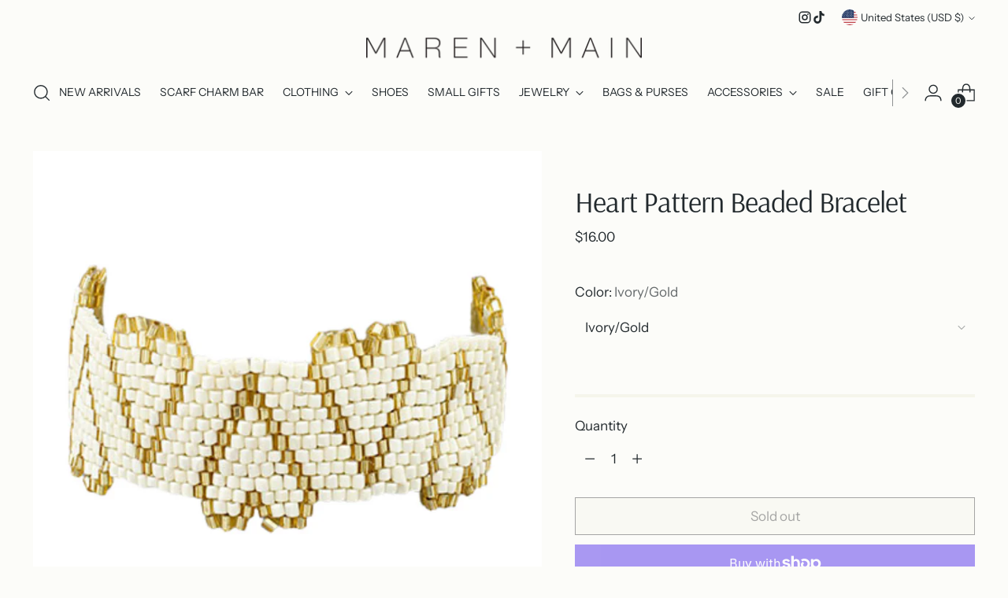

--- FILE ---
content_type: text/javascript; charset=utf-8
request_url: https://www.marenandmain.com/products/heart-pattern-beaded-bracelet.js
body_size: 354
content:
{"id":7559163216105,"title":"Heart Pattern Beaded Bracelet","handle":"heart-pattern-beaded-bracelet","description":"\u003cspan data-mce-fragment=\"1\"\u003eA fun bracelet we all need! It features acrylic detail with an adjustable pull tie.\u003c\/span\u003e","published_at":"2022-02-01T14:18:18-05:00","created_at":"2022-02-01T14:18:18-05:00","vendor":"Golden Stella","type":"Jewelry","tags":["Accessories"],"price":1600,"price_min":1600,"price_max":1600,"available":false,"price_varies":false,"compare_at_price":null,"compare_at_price_min":0,"compare_at_price_max":0,"compare_at_price_varies":false,"variants":[{"id":42472434106601,"title":"Ivory\/Gold","option1":"Ivory\/Gold","option2":null,"option3":null,"sku":"AA83469-1","requires_shipping":true,"taxable":true,"featured_image":{"id":36654458077417,"product_id":7559163216105,"position":1,"created_at":"2022-02-01T14:20:11-05:00","updated_at":"2022-02-01T14:20:13-05:00","alt":null,"width":1080,"height":1080,"src":"https:\/\/cdn.shopify.com\/s\/files\/1\/0587\/9726\/0993\/products\/Untitleddesign-3_4b01ab59-8acb-40b4-afff-eb723714cbf7.png?v=1643743213","variant_ids":[42472434106601]},"available":false,"name":"Heart Pattern Beaded Bracelet - Ivory\/Gold","public_title":"Ivory\/Gold","options":["Ivory\/Gold"],"price":1600,"weight":0,"compare_at_price":null,"inventory_management":"shopify","barcode":"34106601","featured_media":{"alt":null,"id":29211938095337,"position":1,"preview_image":{"aspect_ratio":1.0,"height":1080,"width":1080,"src":"https:\/\/cdn.shopify.com\/s\/files\/1\/0587\/9726\/0993\/products\/Untitleddesign-3_4b01ab59-8acb-40b4-afff-eb723714cbf7.png?v=1643743213"}},"requires_selling_plan":false,"selling_plan_allocations":[]},{"id":42472434172137,"title":"Multi","option1":"Multi","option2":null,"option3":null,"sku":"AA83469-2","requires_shipping":true,"taxable":true,"featured_image":null,"available":false,"name":"Heart Pattern Beaded Bracelet - Multi","public_title":"Multi","options":["Multi"],"price":1600,"weight":0,"compare_at_price":null,"inventory_management":"shopify","barcode":"34172137","requires_selling_plan":false,"selling_plan_allocations":[]}],"images":["\/\/cdn.shopify.com\/s\/files\/1\/0587\/9726\/0993\/products\/Untitleddesign-3_4b01ab59-8acb-40b4-afff-eb723714cbf7.png?v=1643743213"],"featured_image":"\/\/cdn.shopify.com\/s\/files\/1\/0587\/9726\/0993\/products\/Untitleddesign-3_4b01ab59-8acb-40b4-afff-eb723714cbf7.png?v=1643743213","options":[{"name":"Color","position":1,"values":["Ivory\/Gold","Multi"]}],"url":"\/products\/heart-pattern-beaded-bracelet","media":[{"alt":null,"id":29211938095337,"position":1,"preview_image":{"aspect_ratio":1.0,"height":1080,"width":1080,"src":"https:\/\/cdn.shopify.com\/s\/files\/1\/0587\/9726\/0993\/products\/Untitleddesign-3_4b01ab59-8acb-40b4-afff-eb723714cbf7.png?v=1643743213"},"aspect_ratio":1.0,"height":1080,"media_type":"image","src":"https:\/\/cdn.shopify.com\/s\/files\/1\/0587\/9726\/0993\/products\/Untitleddesign-3_4b01ab59-8acb-40b4-afff-eb723714cbf7.png?v=1643743213","width":1080}],"requires_selling_plan":false,"selling_plan_groups":[]}